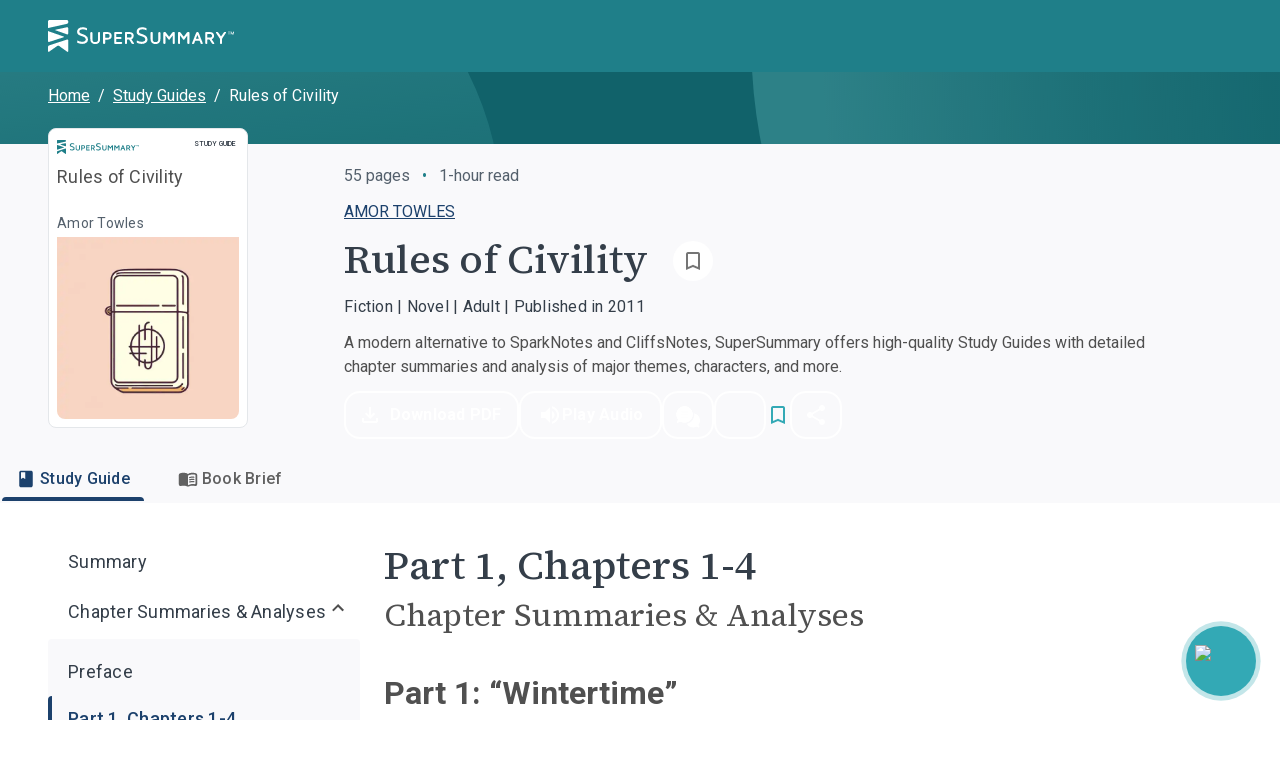

--- FILE ---
content_type: application/javascript; charset=utf-8
request_url: https://www.supersummary.com/_next/static/chunks/4325-176c1741fa698d24.js
body_size: 2899
content:
!function(){try{var e="undefined"!=typeof window?window:"undefined"!=typeof global?global:"undefined"!=typeof self?self:{},t=(new e.Error).stack;t&&(e._sentryDebugIds=e._sentryDebugIds||{},e._sentryDebugIds[t]="53da81ae-22cd-4098-9086-04fd4b69d0bf",e._sentryDebugIdIdentifier="sentry-dbid-53da81ae-22cd-4098-9086-04fd4b69d0bf")}catch(e){}}();"use strict";(self.webpackChunk_N_E=self.webpackChunk_N_E||[]).push([[4325],{9613:(e,t,i)=>{i.d(t,{A:()=>n});var r=i(38993);let n=e=>(0,r.AH)("overflow:hidden;text-overflow:ellipsis;white-space:initial;display:-webkit-box;-webkit-line-clamp:",e,";-webkit-box-orient:vertical;")},18359:(e,t,i)=>{i.d(t,{A:()=>d});var r=i(40123),n=i.n(r),a=i(66634),l=i.n(a);let o=function(){let e=arguments.length>0&&void 0!==arguments[0]?arguments[0]:void 0;return e?e<0?"BCE":"Published in ".concat(e):null},d=function(e){var t,i,r,a;let d=arguments.length>1&&void 0!==arguments[1]&&arguments[1],c=arguments.length>2&&void 0!==arguments[2]?arguments[2]:{};return[null==e||null==(t=e.genre)?void 0:t.name,null==e||null==(i=e.bookForm)?void 0:i.name,(null==e||null==(r=e.bookAudience)?void 0:r.name)&&l()(null==e||null==(a=e.bookAudience)?void 0:a.name),!c.publicationYear&&o(null==e?void 0:e.publicationYear)].filter(e=>!n()(e)).join(d?" • ":" | ")}},32358:(e,t,i)=>{i.d(t,{A:()=>n});let r=(0,i(1739).Pj)({fetchPurchasedGuides:(e,t)=>{let{hasFetchedPurchasedGuides:i}=e.state;i||(e.setState({hasFetchedPurchasedGuides:!0},"purchasedGuidesChanges"),t()())},fetchSavedGuides:(e,t)=>{let{hasFetchedSavedGuides:i}=e.state;i||(e.setState({hasFetchedSavedGuides:!0},"savedGuidesChanges"),t()())}},{hasFetchedPurchasedGuides:!1,hasFetchedSavedGuides:!1,hasFetchedReadingLists:!1}),n=function(e){return r(e)}},57252:(e,t,i)=>{i.d(t,{A:()=>l});var r=i(18153);i(14232);var n=i(89818),a=i(18359);let l=e=>{let{guide:t,exclude:i,showSearchRedesign:l,...o}=e;return(0,r.Y)(n.A,{...{showSearchRedesign:l,variant:l?"bodyS":"bodyM",sx:e=>({color:l?e.vars.palette.neutral[600]:e.vars.palette.text.secondary,...l&&{marginTop:"8px"}}),component:"span",...o},children:(0,a.A)(t,l,i)})}},73251:(e,t,i)=>{i.d(t,{$:()=>g,A:()=>m});var r=i(18153),n=i(14232),a=i(29075),l=i(20184),o=i(76252),d=i(80868),c=i(74258),s=i(17782);let u=(0,n.forwardRef)((e,t)=>(0,r.Y)(d.A,{ref:t,component:"section",...e}));u.displayName="SectionBox";let h=(0,o.A)(u,{target:"ep7bjar0"})("display:flex;flex-direction:column;align-items:center;width:100%;padding:0;padding-bottom:",e=>{let{theme:t}=e;return t.spacing(6)},";@media print{padding:0 !important;}"),p=e=>{let{children:t,sx:i,hideSurvey:n=!1,footerMaxWidth:a}=e,[{currentUser:o}]=(0,s.e)(),d=!!(null==o?void 0:o.subscribed);return(0,r.FD)(l.A,{hideSurvey:n,sx:i,children:[(0,r.Y)(h,{children:t}),(0,r.Y)(c.A,{maxWidth:a,withSidebarPadding:d})]})},g={DEFAULT:"default",NO_APPBAR_AND_FOOTER:"expanded",FOOTER_ONLY:"footer-only"},m=e=>{let{type:t=g.DEFAULT}=e;if(t===g.NO_APPBAR_AND_FOOTER){let t=(e=>{let{type:t,...i}=e;return i})(e);return(0,r.Y)(l.A,{...t})}if(t===g.FOOTER_ONLY){let t=(e=>{let{type:t,...i}=e;return i})(e);return(0,r.Y)(p,{...t})}let i=(e=>{let{type:t,...i}=e;return i})(e);return(0,r.Y)(a.A,{...i})}},90114:(e,t,i)=>{i.d(t,{A:()=>X});var r=i(18153);i(14232);var n=i(76252),a=i(34690),l=i(73791),o=i(89818),d=i(45632),c=i(9613),s=i(99435),u=i(54325),h=i(11439),p=i(32464);let g=e=>{let{guide:t,children:i,onClick:n,...a}=e,l=(0,p.A)(t);return(0,r.Y)(h.A,{href:"".concat(l),onClick:n,children:(0,r.Y)(u.A,{container:!0,clickable:!0,...a,children:i})})},m=(0,n.A)(o.A,{target:"e1bujk3w0"})("color:",e=>{let{theme:t}=e;return t.vars.palette.neutral[600]},";letter-spacing:0.25px;line-height:1.43;"),A=(0,n.A)(o.A,{shouldForwardProp:e=>"maxLines"!==e,target:"e1bujk3w1"})(e=>(0,c.A)(e.maxLines)),v=(0,n.A)(a.A,{target:"e1bujk3w2"})("vertical-align:middle;margin-left:-0.5;color:",e=>{let{theme:t}=e;return t.vars.palette.neutral[900]},";"),b=(0,n.A)(o.A,{target:"e1bujk3w3"})("color:",e=>{let{theme:t}=e;return t.vars.palette.neutral[600]},";position:absolute;bottom:0;letter-spacing:0.25px;line-height:1.43;"),f=e=>{let{guide:t}=e;return(0,r.FD)(g,{direction:"row",p:1,sx:{minWidth:294,maxWidth:294},...e,children:[(0,r.Y)(l.A,{item:!0,width:100,py:1,ml:1,children:(0,r.Y)(s.default,{...t})}),(0,r.FD)(l.A,{item:!0,container:!0,direction:"column",flex:1,py:1,px:2,sx:{position:"relative"},children:[(0,r.Y)(m,{variant:"bodyXS",mb:.5,children:(0,d.A)(t)}),(0,r.Y)(A,{maxLines:2,typography:{xs:"bodyS",sm:"bodyM"},children:t.shorthandBookName}),t.lastPage&&(0,r.FD)(b,{variant:"bodyXS",pb:1,children:[(0,r.Y)(v,{})," ",t.lastPage.name]})]})]})};var x=i(25717),y=i(91680),Y=i(57252),w=i(57298);let S=(0,n.A)(w.A,{target:"ecm19ly0"})("font-size:11px;font-weight:500;"),k=e=>(0,r.Y)(S,{shorten:!0,...e}),F=(0,n.A)(o.A,{target:"e1t98aj0"})((0,c.A)(1),"  color:",e=>{let{theme:t}=e;return t.vars.palette.text.secondary},";margin-bottom:",e=>e.theme.spacing(1),";"),P=(0,n.A)(o.A,{target:"e1t98aj1"})((0,c.A)(2)),D=(0,n.A)(l.A,{target:"e1t98aj2"})("display:flex;align-items:center;gap:",e=>e.theme.spacing(.5),";margin-bottom:",e=>e.theme.spacing(1),";"),_=(0,n.A)(o.A,{target:"e1t98aj3"})("color:",e=>{let{theme:t}=e;return t.vars.palette.text.secondary},";line-height:1.2;text-transform:uppercase;",(0,c.A)(1)),j=(0,n.A)(Y.A,{target:"e1t98aj4"})((0,c.A)(1),"  font-size:11px !important;text-transform:uppercase;margin-top:auto;"),C=e=>{let{guide:t,showGuideType:i,isCompact:n,showBookMetadata:a,showSearchRedesign:o}=e;return(0,r.FD)(l.A,{item:!0,container:!0,direction:"column",flex:1,p:1,sx:{position:"relative"},children:[!n&&i&&(0,r.Y)(k,{guide:t}),t.lastPage&&(0,r.FD)(D,{variant:"bodyS",sx:{"&&":{"& > span":{minWidth:"12px"}}},children:[(0,r.Y)(y.A,{src:"/eye-overview-icon.svg",width:12,height:12,alt:"Overview icon"}),(0,r.Y)(_,{variant:"labelS",children:t.lastPage.name})]}),(0,r.Y)(P,{typography:{xs:"labelM",sm:"headlineXS"},children:t.shorthandBookName}),(0,r.Y)(F,{variant:"bodyS",children:(0,d.A)(t)}),!n&&a&&(0,r.Y)(j,{guide:t,exclude:{publicationYear:!0},showSearchRedesign:o})]})},O=(0,n.A)(u.A,{target:"e12t8fje0"})("position:relative;padding:",e=>e.theme.spacing(1),";"),N=(0,n.A)(h.A,{shouldForwardProp:e=>!["isCompact","direction"].includes(e),target:"e12t8fje1"})(e=>{let{direction:t}=e;return"row"===t?"flex-basis: calc(50% - 10px);":""},"  max-width:",e=>{let{isCompact:t}=e;return t?"fit-content":"none"},";flex-grow:1;position:relative;display:contents;"),E=e=>{let{onClick:t,children:i,guide:n,direction:a,isCompact:l,customHref:o=null,...d}=e,c=o||(0,p.A)(n);return(0,r.Y)(N,{href:c,onClick:t,isCompact:l,direction:a,children:(0,r.Y)(O,{container:!0,clickable:!0,direction:a,...d,children:i})})},R=e=>{let{guide:t,onClick:i,coverSize:n,direction:a,isCompact:o,hasBookmarkIcon:d=!0,readingList:c,imageSize:u,imageQuality:h,customHref:p=null,showBookMetadata:g=!0,showSearchRedesign:m=!1,...A}=e;return(0,r.FD)(E,{direction:a,onClick:i,guide:t,isCompact:o,customHref:p,...A,children:["column"===a&&(0,r.Y)(l.A,{item:!0,container:!0,pl:1,pt:1,children:(0,r.Y)(k,{guide:t})}),(0,r.Y)(l.A,{item:!0,width:n,m:1,children:(0,r.Y)(s.default,{...t,imageSize:u,imageQuality:h})}),(0,r.Y)(C,{guide:t,showGuideType:"row"===a,isCompact:o,showBookMetadata:g,showSearchRedesign:m}),!o&&d&&(0,r.Y)(x.A,{guide:t,readingList:c,sx:{m:1,position:"absolute",top:0,right:0}})]})},G=e=>{var t;let i={direction:"row",px:1.5,py:2.5,coverSize:null!=(t=e.customCoverSize)?t:100,sx:{width:294}};return(0,r.Y)(R,{...i,...e})},L={direction:"column",p:2,alignItems:"center",coverSize:180,sx:{width:216,height:360,textAlign:"left"}},z=e=>(0,r.Y)(R,{...L,...e});var T=i(10616),B=i(86329);let I=(0,n.A)(o.A,{target:"evc1du60"})("text-align:center;"),M=(0,n.A)(w.A,{target:"evc1du61"})("color:",e=>{let{theme:t}=e;return t.vars.palette.neutral[650]},";text-align:center;text-transform:uppercase;font-weight:500;font-size:12px;margin-bottom:",e=>e.theme.spacing(1.5),";"),W=e=>{let{guide:t}=e,i=(0,T.A)();return(0,r.FD)(g,{direction:"column",px:1.5,py:2,alignItems:"center",sx:{width:203,height:"100%"},...e,children:[(0,r.Y)(M,{guide:t}),(0,r.Y)(l.A,{item:!0,width:153,children:(0,r.Y)(s.default,{...t})}),(0,r.Y)(B.A,{variant:"icon",guide:t,id:"mySuperSummaryPage",sx:{margin:i.spacing(1.5,0)}}),(0,r.Y)(I,{variant:"bodyM",color:i.vars.palette.neutral[200],mb:1.5,children:t.bookName}),(0,r.Y)(I,{variant:"bodyS",color:i.vars.palette.neutral[650],mb:1,children:(0,d.A)(t)})]})},X=e=>{let{direction:t="vertical",isNewDesign:i=!1,...n}=e;return"horizontal"===t?(0,r.Y)(i?G:f,{...n}):(0,r.Y)(i?z:W,{...n})}}}]);

--- FILE ---
content_type: application/javascript; charset=utf-8
request_url: https://www.supersummary.com/_next/static/chunks/3671-a67df9bb2aa745ac.js
body_size: 1514
content:
!function(){try{var e="undefined"!=typeof window?window:"undefined"!=typeof global?global:"undefined"!=typeof self?self:{},t=(new e.Error).stack;t&&(e._sentryDebugIds=e._sentryDebugIds||{},e._sentryDebugIds[t]="7a184578-438a-424d-a596-8e61559f5416",e._sentryDebugIdIdentifier="sentry-dbid-7a184578-438a-424d-a596-8e61559f5416")}catch(e){}}();"use strict";(self.webpackChunk_N_E=self.webpackChunk_N_E||[]).push([[3671],{93671:(e,t,r)=>{r.d(t,{Ay:()=>S});var n=r(14232),o=r(69241),i=r(4697),s=r(21952),a=r(75855),d=r(60628),l=r(43714),c=r(75128),u=r(55491),p=r(71065),g=r(47951),y=r(45879);function m(e){return(0,y.Ay)("MuiListItem",e)}(0,g.A)("MuiListItem",["root","container","dense","alignItemsFlexStart","divider","gutters","padding","secondaryAction"]);var A=r(41372);function b(e){return(0,y.Ay)("MuiListItemSecondaryAction",e)}(0,g.A)("MuiListItemSecondaryAction",["root","disableGutters"]);var f=r(37876);let v=(0,a.Ay)("div",{name:"MuiListItemSecondaryAction",slot:"Root",overridesResolver:(e,t)=>{let{ownerState:r}=e;return[t.root,r.disableGutters&&t.disableGutters]}})({position:"absolute",right:16,top:"50%",transform:"translateY(-50%)",variants:[{props:e=>{let{ownerState:t}=e;return t.disableGutters},style:{right:0}}]}),h=n.forwardRef(function(e,t){let r=(0,l.b)({props:e,name:"MuiListItemSecondaryAction"}),{className:s,...a}=r,d=n.useContext(p.A),c={...r,disableGutters:d.disableGutters},u=(e=>{let{disableGutters:t,classes:r}=e;return(0,i.A)({root:["root",t&&"disableGutters"]},b,r)})(c);return(0,f.jsx)(v,{className:(0,o.A)(u.root,s),ownerState:c,ref:t,...a})});h.muiName="ListItemSecondaryAction";let x=(0,a.Ay)("div",{name:"MuiListItem",slot:"Root",overridesResolver:(e,t)=>{let{ownerState:r}=e;return[t.root,r.dense&&t.dense,"flex-start"===r.alignItems&&t.alignItemsFlexStart,r.divider&&t.divider,!r.disableGutters&&t.gutters,!r.disablePadding&&t.padding,r.hasSecondaryAction&&t.secondaryAction]}})((0,d.A)(e=>{let{theme:t}=e;return{display:"flex",justifyContent:"flex-start",alignItems:"center",position:"relative",textDecoration:"none",width:"100%",boxSizing:"border-box",textAlign:"left",variants:[{props:e=>{let{ownerState:t}=e;return!t.disablePadding},style:{paddingTop:8,paddingBottom:8}},{props:e=>{let{ownerState:t}=e;return!t.disablePadding&&t.dense},style:{paddingTop:4,paddingBottom:4}},{props:e=>{let{ownerState:t}=e;return!t.disablePadding&&!t.disableGutters},style:{paddingLeft:16,paddingRight:16}},{props:e=>{let{ownerState:t}=e;return!t.disablePadding&&!!t.secondaryAction},style:{paddingRight:48}},{props:e=>{let{ownerState:t}=e;return!!t.secondaryAction},style:{["& > .".concat(A.A.root)]:{paddingRight:48}}},{props:{alignItems:"flex-start"},style:{alignItems:"flex-start"}},{props:e=>{let{ownerState:t}=e;return t.divider},style:{borderBottom:"1px solid ".concat((t.vars||t).palette.divider),backgroundClip:"padding-box"}},{props:e=>{let{ownerState:t}=e;return t.button},style:{transition:t.transitions.create("background-color",{duration:t.transitions.duration.shortest}),"&:hover":{textDecoration:"none",backgroundColor:(t.vars||t).palette.action.hover,"@media (hover: none)":{backgroundColor:"transparent"}}}},{props:e=>{let{ownerState:t}=e;return t.hasSecondaryAction},style:{paddingRight:48}}]}})),I=(0,a.Ay)("li",{name:"MuiListItem",slot:"Container",overridesResolver:(e,t)=>t.container})({position:"relative"}),S=n.forwardRef(function(e,t){let r=(0,l.b)({props:e,name:"MuiListItem"}),{alignItems:a="center",children:d,className:g,component:y,components:A={},componentsProps:b={},ContainerComponent:v="li",ContainerProps:{className:S,...w}={},dense:R=!1,disableGutters:L=!1,disablePadding:C=!1,divider:M=!1,secondaryAction:k,slotProps:G={},slots:j={},...N}=r,P=n.useContext(p.A),_=n.useMemo(()=>({dense:R||P.dense||!1,alignItems:a,disableGutters:L}),[a,P.dense,R,L]),D=n.useRef(null),B=n.Children.toArray(d),E=B.length&&(0,c.A)(B[B.length-1],["ListItemSecondaryAction"]),F={...r,alignItems:a,dense:_.dense,disableGutters:L,disablePadding:C,divider:M,hasSecondaryAction:E},T=(e=>{let{alignItems:t,classes:r,dense:n,disableGutters:o,disablePadding:s,divider:a,hasSecondaryAction:d}=e;return(0,i.A)({root:["root",n&&"dense",!o&&"gutters",!s&&"padding",a&&"divider","flex-start"===t&&"alignItemsFlexStart",d&&"secondaryAction"],container:["container"]},m,r)})(F),z=(0,u.A)(D,t),Y=j.root||A.Root||x,q=G.root||b.root||{},H={className:(0,o.A)(T.root,q.className,g),...N},J=y||"li";return E?(J=H.component||y?J:"div","li"===v&&("li"===J?J="div":"li"===H.component&&(H.component="div")),(0,f.jsx)(p.A.Provider,{value:_,children:(0,f.jsxs)(I,{as:v,className:(0,o.A)(T.container,S),ref:z,ownerState:F,...w,children:[(0,f.jsx)(Y,{...q,...!(0,s.A)(Y)&&{as:J,ownerState:{...F,...q.ownerState}},...H,children:B}),B.pop()]})})):(0,f.jsx)(p.A.Provider,{value:_,children:(0,f.jsxs)(Y,{...q,as:J,ref:z,...!(0,s.A)(Y)&&{ownerState:{...F,...q.ownerState}},...H,children:[B,k&&(0,f.jsx)(h,{children:k})]})})})}}]);

--- FILE ---
content_type: application/javascript; charset=utf-8
request_url: https://www.supersummary.com/_next/static/chunks/2128.1cc0512f6659350a.js
body_size: 3957
content:
!function(){try{var e="undefined"!=typeof window?window:"undefined"!=typeof global?global:"undefined"!=typeof self?self:{},t=(new e.Error).stack;t&&(e._sentryDebugIds=e._sentryDebugIds||{},e._sentryDebugIds[t]="0660733d-38b0-4bed-bcdc-eaf61f14876c",e._sentryDebugIdIdentifier="sentry-dbid-0660733d-38b0-4bed-bcdc-eaf61f14876c")}catch(e){}}();"use strict";(self.webpackChunk_N_E=self.webpackChunk_N_E||[]).push([[2128],{2859:(e,t,l)=>{l.d(t,{A:()=>r});var c=l(21554),o=l(37876);let r=(0,c.A)((0,o.jsx)("path",{d:"m12 8-6 6 1.41 1.41L12 10.83l4.59 4.58L18 14z"}),"ExpandLess")},5349:(e,t,l)=>{l.d(t,{A:()=>r});var c=l(21554),o=l(37876);let r=(0,c.A)((0,o.jsx)("path",{d:"M16 11c1.66 0 2.99-1.34 2.99-3S17.66 5 16 5s-3 1.34-3 3 1.34 3 3 3m-8 0c1.66 0 2.99-1.34 2.99-3S9.66 5 8 5 5 6.34 5 8s1.34 3 3 3m0 2c-2.33 0-7 1.17-7 3.5V19h14v-2.5c0-2.33-4.67-3.5-7-3.5m8 0c-.29 0-.62.02-.97.05 1.16.84 1.97 1.97 1.97 3.45V19h6v-2.5c0-2.33-4.67-3.5-7-3.5"}),"People")},8733:(e,t,l)=>{l.d(t,{A:()=>u});var c=l(14232),o=l(69241),r=l(4697),a=l(825),s=l(75855),n=l(60628),h=l(50031),d=l(43714),i=l(47951),v=l(45879);function m(e){return(0,v.Ay)("MuiIcon",e)}(0,i.A)("MuiIcon",["root","colorPrimary","colorSecondary","colorAction","colorError","colorDisabled","fontSizeInherit","fontSizeSmall","fontSizeMedium","fontSizeLarge"]);var p=l(37876);let A=(0,s.Ay)("span",{name:"MuiIcon",slot:"Root",overridesResolver:(e,t)=>{let{ownerState:l}=e;return[t.root,"inherit"!==l.color&&t["color".concat((0,a.A)(l.color))],t["fontSize".concat((0,a.A)(l.fontSize))]]}})((0,n.A)(e=>{let{theme:t}=e;return{userSelect:"none",width:"1em",height:"1em",overflow:"hidden",display:"inline-block",textAlign:"center",flexShrink:0,variants:[{props:{fontSize:"inherit"},style:{fontSize:"inherit"}},{props:{fontSize:"small"},style:{fontSize:t.typography.pxToRem(20)}},{props:{fontSize:"medium"},style:{fontSize:t.typography.pxToRem(24)}},{props:{fontSize:"large"},style:{fontSize:t.typography.pxToRem(36)}},{props:{color:"action"},style:{color:(t.vars||t).palette.action.active}},{props:{color:"disabled"},style:{color:(t.vars||t).palette.action.disabled}},{props:{color:"inherit"},style:{color:void 0}},...Object.entries(t.palette).filter((0,h.A)()).map(e=>{let[l]=e;return{props:{color:l},style:{color:(t.vars||t).palette[l].main}}})]}})),z=c.forwardRef(function(e,t){let l=(0,d.b)({props:e,name:"MuiIcon"}),{baseClassName:c="material-icons",className:s,color:n="inherit",component:h="span",fontSize:i="medium",...v}=l,z={...l,baseClassName:c,color:n,component:h,fontSize:i},u=(e=>{let{color:t,fontSize:l,classes:c}=e,o={root:["root","inherit"!==t&&"color".concat((0,a.A)(t)),"fontSize".concat((0,a.A)(l))]};return(0,r.A)(o,m,c)})(z);return(0,p.jsx)(A,{as:h,className:(0,o.A)(c,"notranslate",u.root,s),ownerState:z,"aria-hidden":!0,ref:t,...v})});z.muiName="Icon";let u=z},12716:(e,t,l)=>{l.d(t,{A:()=>r});var c=l(21554),o=l(37876);let r=(0,c.A)((0,o.jsx)("path",{d:"M19 3H5c-1.1 0-2 .9-2 2v14c0 1.1.9 2 2 2h14c1.1 0 2-.9 2-2V5c0-1.1-.9-2-2-2m-5 14H7v-2h7zm3-4H7v-2h10zm0-4H7V7h10z"}),"Article")},17323:(e,t,l)=>{l.d(t,{A:()=>r});var c=l(21554),o=l(37876);let r=(0,c.A)([(0,o.jsx)("path",{d:"M4 6H2v14c0 1.1.9 2 2 2h14v-2H4z"},"0"),(0,o.jsx)("path",{d:"M20 2H8c-1.1 0-2 .9-2 2v12c0 1.1.9 2 2 2h12c1.1 0 2-.9 2-2V4c0-1.1-.9-2-2-2m0 10-2.5-1.5L15 12V4h5z"},"1")],"CollectionsBookmark")},18363:(e,t,l)=>{l.d(t,{A:()=>r});var c=l(21554),o=l(37876);let r=(0,c.A)((0,o.jsx)("path",{d:"m19 18 2 1V3c0-1.1-.9-2-2-2H8.99C7.89 1 7 1.9 7 3h10c1.1 0 2 .9 2 2zM15 5H5c-1.1 0-2 .9-2 2v16l7-3 7 3V7c0-1.1-.9-2-2-2"}),"Bookmarks")},19131:(e,t,l)=>{l.d(t,{A:()=>r});var c=l(21554),o=l(37876);let r=(0,c.A)((0,o.jsx)("path",{d:"M12 3v9.28c-.47-.17-.97-.28-1.5-.28C8.01 12 6 14.01 6 16.5S8.01 21 10.5 21c2.31 0 4.2-1.75 4.45-4H15V6h4V3z"}),"Audiotrack")},20299:(e,t,l)=>{l.d(t,{A:()=>r});var c=l(21554),o=l(37876);let r=(0,c.A)([(0,o.jsx)("path",{d:"M17 19.22H5V7h7V5H5c-1.1 0-2 .9-2 2v12c0 1.1.9 2 2 2h12c1.1 0 2-.9 2-2v-7h-2z"},"0"),(0,o.jsx)("path",{d:"M19 2h-2v3h-3c.01.01 0 2 0 2h3v2.99c.01.01 2 0 2 0V7h3V5h-3zM7 9h8v2H7zm0 3v2h8v-2h-3zm0 3h8v2H7z"},"1")],"PostAdd")},27615:(e,t,l)=>{l.d(t,{A:()=>r});var c=l(21554),o=l(37876);let r=(0,c.A)((0,o.jsx)("path",{d:"M6 17h3l2-4V7H5v6h3zm8 0h3l2-4V7h-6v6h3z"}),"FormatQuote")},29582:(e,t,l)=>{l.d(t,{A:()=>m});var c=l(14232),o=l(69241),r=l(4697),a=l(75855),s=l(60628),n=l(43714),h=l(90938),d=l(71065),i=l(37876);let v=(0,a.Ay)("div",{name:"MuiListItemIcon",slot:"Root",overridesResolver:(e,t)=>{let{ownerState:l}=e;return[t.root,"flex-start"===l.alignItems&&t.alignItemsFlexStart]}})((0,s.A)(e=>{let{theme:t}=e;return{minWidth:56,color:(t.vars||t).palette.action.active,flexShrink:0,display:"inline-flex",variants:[{props:{alignItems:"flex-start"},style:{marginTop:8}}]}})),m=c.forwardRef(function(e,t){let l=(0,n.b)({props:e,name:"MuiListItemIcon"}),{className:a,...s}=l,m=c.useContext(d.A),p={...l,alignItems:m.alignItems},A=(e=>{let{alignItems:t,classes:l}=e;return(0,r.A)({root:["root","flex-start"===t&&"alignItemsFlexStart"]},h.f,l)})(p);return(0,i.jsx)(v,{className:(0,o.A)(A.root,a),ownerState:p,ref:t,...s})})},39645:(e,t,l)=>{l.d(t,{A:()=>r});var c=l(21554),o=l(37876);let r=(0,c.A)((0,o.jsx)("path",{d:"m18 7-1.41-1.41-6.34 6.34 1.41 1.41zm4.24-1.41L11.66 16.17 7.48 12l-1.41 1.41L11.66 19l12-12zM.41 13.41 6 19l1.41-1.41L1.83 12z"}),"DoneAll")},44386:(e,t,l)=>{l.d(t,{A:()=>r});var c=l(21554),o=l(37876);let r=(0,c.A)((0,o.jsx)("path",{d:"m19 1-5 5v11l5-4.5zM1 6v14.65c0 .25.25.5.5.5.1 0 .15-.05.25-.05C3.1 20.45 5.05 20 6.5 20c1.95 0 4.05.4 5.5 1.5V6c-1.45-1.1-3.55-1.5-5.5-1.5S2.45 4.9 1 6m22 13.5V6c-.6-.45-1.25-.75-2-1v13.5c-1.1-.35-2.3-.5-3.5-.5-1.7 0-4.15.65-5.5 1.5v2c1.35-.85 3.8-1.5 5.5-1.5 1.65 0 3.35.3 4.75 1.05.1.05.15.05.25.05.25 0 .5-.25.5-.5z"}),"AutoStories")},47571:(e,t,l)=>{l.d(t,{A:()=>r});var c=l(21554),o=l(37876);let r=(0,c.A)((0,o.jsx)("path",{d:"M12 2C6.48 2 2 6.48 2 12s4.48 10 10 10 10-4.48 10-10S17.52 2 12 2m-1 17.93c-3.95-.49-7-3.85-7-7.93 0-.62.08-1.21.21-1.79L9 15v1c0 1.1.9 2 2 2zm6.9-2.54c-.26-.81-1-1.39-1.9-1.39h-1v-3c0-.55-.45-1-1-1H8v-2h2c.55 0 1-.45 1-1V7h2c1.1 0 2-.9 2-2v-.41c2.93 1.19 5 4.06 5 7.41 0 2.08-.8 3.97-2.1 5.39"}),"Public")},48409:(e,t,l)=>{l.d(t,{A:()=>r});var c=l(21554),o=l(37876);let r=(0,c.A)((0,o.jsx)("path",{d:"M12 3c-4.97 0-9 4.03-9 9s4.03 9 9 9c.83 0 1.5-.67 1.5-1.5 0-.39-.15-.74-.39-1.01-.23-.26-.38-.61-.38-.99 0-.83.67-1.5 1.5-1.5H16c2.76 0 5-2.24 5-5 0-4.42-4.03-8-9-8m-5.5 9c-.83 0-1.5-.67-1.5-1.5S5.67 9 6.5 9 8 9.67 8 10.5 7.33 12 6.5 12m3-4C8.67 8 8 7.33 8 6.5S8.67 5 9.5 5s1.5.67 1.5 1.5S10.33 8 9.5 8m5 0c-.83 0-1.5-.67-1.5-1.5S13.67 5 14.5 5s1.5.67 1.5 1.5S15.33 8 14.5 8m3 4c-.83 0-1.5-.67-1.5-1.5S16.67 9 17.5 9s1.5.67 1.5 1.5-.67 1.5-1.5 1.5"}),"ColorLens")},49069:(e,t,l)=>{l.d(t,{A:()=>r});var c=l(21554),o=l(37876);let r=(0,c.A)((0,o.jsx)("path",{d:"M18 16.08c-.76 0-1.44.3-1.96.77L8.91 12.7c.05-.23.09-.46.09-.7s-.04-.47-.09-.7l7.05-4.11c.54.5 1.25.81 2.04.81 1.66 0 3-1.34 3-3s-1.34-3-3-3-3 1.34-3 3c0 .24.04.47.09.7L8.04 9.81C7.5 9.31 6.79 9 6 9c-1.66 0-3 1.34-3 3s1.34 3 3 3c.79 0 1.5-.31 2.04-.81l7.12 4.16c-.05.21-.08.43-.08.65 0 1.61 1.31 2.92 2.92 2.92s2.92-1.31 2.92-2.92-1.31-2.92-2.92-2.92"}),"Share")},49682:(e,t,l)=>{l.d(t,{A:()=>r});var c=l(21554),o=l(37876);let r=(0,c.A)((0,o.jsx)("path",{d:"m20 7 .94-2.06L23 4l-2.06-.94L20 1l-.94 2.06L17 4l2.06.94zM8.5 7l.94-2.06L11.5 4l-2.06-.94L8.5 1l-.94 2.06L5.5 4l2.06.94zM20 12.5l-.94 2.06-2.06.94 2.06.94.94 2.06.94-2.06L23 15.5l-2.06-.94zm-2.29-3.38-2.83-2.83c-.2-.19-.45-.29-.71-.29s-.51.1-.71.29L2.29 17.46c-.39.39-.39 1.02 0 1.41l2.83 2.83c.2.2.45.3.71.3s.51-.1.71-.29l11.17-11.17c.39-.39.39-1.03 0-1.42m-3.54-.7 1.41 1.41L14.41 11 13 9.59zM5.83 19.59l-1.41-1.41L11.59 11 13 12.41z"}),"AutoFixHighOutlined")},50920:(e,t,l)=>{l.d(t,{A:()=>r});var c=l(21554),o=l(37876);let r=(0,c.A)((0,o.jsx)("path",{d:"m20.5 3-.16.03L15 5.1 9 3 3.36 4.9c-.21.07-.36.25-.36.48V20.5c0 .28.22.5.5.5l.16-.03L9 18.9l6 2.1 5.64-1.9c.21-.07.36-.25.36-.48V3.5c0-.28-.22-.5-.5-.5M15 19l-6-2.11V5l6 2.11z"}),"Map")},59483:(e,t,l)=>{l.d(t,{A:()=>r});var c=l(21554),o=l(37876);let r=(0,c.A)((0,o.jsx)("path",{d:"M18 16.08c-.76 0-1.44.3-1.96.77L8.91 12.7c.05-.23.09-.46.09-.7s-.04-.47-.09-.7l7.05-4.11c.54.5 1.25.81 2.04.81 1.66 0 3-1.34 3-3s-1.34-3-3-3-3 1.34-3 3c0 .24.04.47.09.7L8.04 9.81C7.5 9.31 6.79 9 6 9c-1.66 0-3 1.34-3 3s1.34 3 3 3c.79 0 1.5-.31 2.04-.81l7.12 4.16c-.05.21-.08.43-.08.65 0 1.61 1.31 2.92 2.92 2.92s2.92-1.31 2.92-2.92-1.31-2.92-2.92-2.92M18 4c.55 0 1 .45 1 1s-.45 1-1 1-1-.45-1-1 .45-1 1-1M6 13c-.55 0-1-.45-1-1s.45-1 1-1 1 .45 1 1-.45 1-1 1m12 7.02c-.55 0-1-.45-1-1s.45-1 1-1 1 .45 1 1-.45 1-1 1"}),"ShareOutlined")},63389:(e,t,l)=>{l.d(t,{A:()=>r});var c=l(21554),o=l(37876);let r=(0,c.A)((0,o.jsx)("path",{d:"M19 2H5c-1.11 0-2 .9-2 2v14c0 1.1.89 2 2 2h4l3 3 3-3h4c1.1 0 2-.9 2-2V4c0-1.1-.9-2-2-2m0 16h-4.83l-.59.59L12 20.17l-1.59-1.59-.58-.58H5V4h14zm-8-3h2v2h-2zm1-8c1.1 0 2 .9 2 2 0 2-3 1.75-3 5h2c0-2.25 3-2.5 3-5 0-2.21-1.79-4-4-4S8 6.79 8 9h2c0-1.1.9-2 2-2"}),"LiveHelpOutlined")},64488:(e,t,l)=>{l.d(t,{A:()=>r});var c=l(21554),o=l(37876);let r=(0,c.A)((0,o.jsx)("path",{d:"m12.87 15.07-2.54-2.51.03-.03c1.74-1.94 2.98-4.17 3.71-6.53H17V4h-7V2H8v2H1v1.99h11.17C11.5 7.92 10.44 9.75 9 11.35 8.07 10.32 7.3 9.19 6.69 8h-2c.73 1.63 1.73 3.17 2.98 4.56l-5.09 5.02L4 19l5-5 3.11 3.11zM18.5 10h-2L12 22h2l1.12-3h4.75L21 22h2zm-2.62 7 1.62-4.33L19.12 17z"}),"Translate")},68039:(e,t,l)=>{l.d(t,{A:()=>r});var c=l(21554),o=l(37876);let r=(0,c.A)((0,o.jsx)("path",{d:"M12 2C6.48 2 2 6.48 2 12s4.48 10 10 10 10-4.48 10-10S17.52 2 12 2M9.29 16.29 5.7 12.7a.996.996 0 0 1 0-1.41c.39-.39 1.02-.39 1.41 0L10 14.17l6.88-6.88c.39-.39 1.02-.39 1.41 0s.39 1.02 0 1.41l-7.59 7.59c-.38.39-1.02.39-1.41 0"}),"CheckCircleRounded")},71755:(e,t,l)=>{l.d(t,{A:()=>r});var c=l(21554),o=l(37876);let r=(0,c.A)((0,o.jsx)("path",{d:"M19 5v9h-5v5H5V5zm0-2H5c-1.1 0-2 .9-2 2v14c0 1.1.9 2 2 2h10l6-6V5c0-1.1-.9-2-2-2m-7 11H7v-2h5zm5-4H7V8h10z"}),"StickyNote2Outlined")},79537:(e,t,l)=>{l.d(t,{A:()=>r});var c=l(21554),o=l(37876);let r=(0,c.A)((0,o.jsx)("path",{d:"M14 2H6c-1.1 0-1.99.9-1.99 2L4 20c0 1.1.89 2 1.99 2H18c1.1 0 2-.9 2-2V8zm2 14h-3v3h-2v-3H8v-2h3v-3h2v3h3zm-3-7V3.5L18.5 9z"}),"NoteAdd")},86569:(e,t,l)=>{l.d(t,{A:()=>r});var c=l(21554),o=l(37876);let r=(0,c.A)((0,o.jsx)("path",{d:"M15 4v7H5.17L4 12.17V4zm1-2H3c-.55 0-1 .45-1 1v14l4-4h10c.55 0 1-.45 1-1V3c0-.55-.45-1-1-1m5 4h-2v9H6v2c0 .55.45 1 1 1h11l4 4V7c0-.55-.45-1-1-1"}),"ForumOutlined")},88443:(e,t,l)=>{l.d(t,{A:()=>r});var c=l(21554),o=l(37876);let r=(0,c.A)((0,o.jsx)("path",{d:"M11.99 2C6.47 2 2 6.48 2 12s4.47 10 9.99 10C17.52 22 22 17.52 22 12S17.52 2 11.99 2m4.24 16L12 15.45 7.77 18l1.12-4.81-3.73-3.23 4.92-.42L12 5l1.92 4.53 4.92.42-3.73 3.23z"}),"Stars")},95320:(e,t,l)=>{l.d(t,{A:()=>r});var c=l(21554),o=l(37876);let r=(0,c.A)((0,o.jsx)("path",{d:"m19 9 1.25-2.75L23 5l-2.75-1.25L19 1l-1.25 2.75L15 5l2.75 1.25zm-7.5.5L9 4 6.5 9.5 1 12l5.5 2.5L9 20l2.5-5.5L17 12zM19 15l-1.25 2.75L15 19l2.75 1.25L19 23l1.25-2.75L23 19l-2.75-1.25z"}),"AutoAwesome")},96225:(e,t,l)=>{l.d(t,{A:()=>r});var c=l(21554),o=l(37876);let r=(0,c.A)((0,o.jsx)("path",{d:"M15 7v12.97l-4.21-1.81-.79-.34-.79.34L5 19.97V7zm4-6H8.99C7.89 1 7 1.9 7 3h10c1.1 0 2 .9 2 2v13l2 1V3c0-1.1-.9-2-2-2m-4 4H5c-1.1 0-2 .9-2 2v16l7-3 7 3V7c0-1.1-.9-2-2-2"}),"BookmarksOutlined")},96921:(e,t,l)=>{l.d(t,{A:()=>r});var c=l(21554),o=l(37876);let r=(0,c.A)((0,o.jsx)("path",{d:"M4 6H2v14c0 1.1.9 2 2 2h14v-2H4zm16-4H8c-1.1 0-2 .9-2 2v12c0 1.1.9 2 2 2h12c1.1 0 2-.9 2-2V4c0-1.1-.9-2-2-2m-1 9H9V9h10zm-4 4H9v-2h6zm4-8H9V5h10z"}),"LibraryBooks")},98147:(e,t,l)=>{l.d(t,{A:()=>r});var c=l(21554),o=l(37876);let r=(0,c.A)((0,o.jsx)("path",{d:"M19 5h-2V3H7v2H5c-1.1 0-2 .9-2 2v1c0 2.55 1.92 4.63 4.39 4.94.63 1.5 1.98 2.63 3.61 2.96V19H7v2h10v-2h-4v-3.1c1.63-.33 2.98-1.46 3.61-2.96C19.08 12.63 21 10.55 21 8V7c0-1.1-.9-2-2-2M5 8V7h2v3.82C5.84 10.4 5 9.3 5 8m7 6c-1.65 0-3-1.35-3-3V5h6v6c0 1.65-1.35 3-3 3m7-6c0 1.3-.84 2.4-2 2.82V7h2z"}),"EmojiEventsOutlined")}}]);